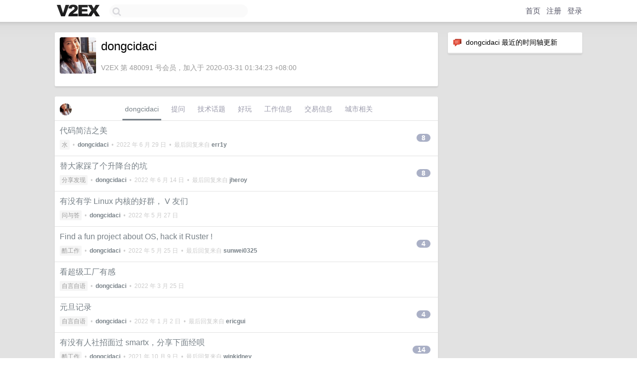

--- FILE ---
content_type: text/html; charset=UTF-8
request_url: https://www.v2ex.com/member/dongcidaci
body_size: 6726
content:
<!DOCTYPE html>
<html lang="zh-CN">
<head>
    <meta name="Content-Type" content="text/html;charset=utf-8">
    <meta name="Referrer" content="unsafe-url">
    <meta content="True" name="HandheldFriendly">
    
    <meta name="theme-color" content="#ffffff">
    
    
    <meta name="apple-mobile-web-app-capable" content="yes" />
<meta name="mobile-web-app-capable" content="yes" />
<meta name="detectify-verification" content="d0264f228155c7a1f72c3d91c17ce8fb" />
<meta name="p:domain_verify" content="b87e3b55b409494aab88c1610b05a5f0"/>
<meta name="alexaVerifyID" content="OFc8dmwZo7ttU4UCnDh1rKDtLlY" />
<meta name="baidu-site-verification" content="D00WizvYyr" />
<meta name="msvalidate.01" content="D9B08FEA08E3DA402BF07ABAB61D77DE" />
<meta property="wb:webmaster" content="f2f4cb229bda06a4" />
<meta name="google-site-verification" content="LM_cJR94XJIqcYJeOCscGVMWdaRUvmyz6cVOqkFplaU" />
<meta name="wwads-cn-verify" content="c8ffe9a587b126f152ed3d89a146b445" />
<script type="text/javascript" src="https://cdn.wwads.cn/js/makemoney.js" async></script>
<script async src="https://pagead2.googlesyndication.com/pagead/js/adsbygoogle.js?client=ca-pub-5060390720525238"
     crossorigin="anonymous"></script>
    
    <title>V2EX › dongcidaci</title>
    <link rel="dns-prefetch" href="https://static.v2ex.com/" />
<link rel="dns-prefetch" href="https://cdn.v2ex.com/" />
<link rel="dns-prefetch" href="https://i.v2ex.co/" />
<link rel="dns-prefetch" href="https://www.google-analytics.com/" />    
    <style>
        body {
            min-width: 820px;
            font-family: "Helvetica Neue", "Luxi Sans", "Segoe UI", "Hiragino Sans GB", "Microsoft Yahei", sans-serif, "Apple Logo";
        }
    </style>
    <link rel="stylesheet" type="text/css" media="screen" href="/assets/c5cbeb747d47558e3043308a6db51d2046fbbcae-combo.css?t=1768866000">
    
    <script>
        const SITE_NIGHT = 0;
    </script>
    <link rel="stylesheet" href="/static/css/vendor/tomorrow.css?v=3c006808236080a5d98ba4e64b8f323f" type="text/css">
    
    <link rel="icon" sizes="192x192" href="/static/icon-192.png">
    <link rel="apple-touch-icon" sizes="180x180" href="/static/apple-touch-icon-180.png?v=91e795b8b5d9e2cbf2d886c3d4b7d63c">
    
    <link rel="shortcut icon" href="https://cdn.v2ex.com/avatar/ac42/c596/480091_large.png?m=1653912689" type="image/png">
    
    
    <link rel="manifest" href="/manifest.webmanifest">
    <script>
        const LANG = 'zhcn';
        const FEATURES = ['search', 'favorite-nodes-sort'];
    </script>
    <script src="/assets/e018fd2b900d7499242ac6e8286c94e0e0cc8e0d-combo.js?t=1768866000" defer></script>
    <meta name="description" content="dongcidaci&#39;s profile on V2EX">
    
    <link rel="alternate" type="application/atom+xml" href="/feed/member/dongcidaci.xml">
    
    
    <link rel="canonical" href="https://www.v2ex.com/member/dongcidaci">
    
    

<script>
	document.addEventListener("DOMContentLoaded", function(event) {
		protectTraffic();

        tippy('[title]', {
        placement: 'bottom',
        arrow: true,
        arrowTransform: 'translateY(-2px)'
        });

        

        const topicLinks = document.getElementsByClassName('topic-link');
const moreLinks = document.getElementsByClassName('count_livid');
const orangeLinks = document.getElementsByClassName('count_orange');
// merge non-duplicate arrays
const links = Array.from(new Set([...topicLinks, ...moreLinks, ...orangeLinks]));
for (link in links) {
    let aLink = links[link];
    if (aLink === undefined) {
        continue;
    }
    if (!aLink.hasAttribute || !aLink.hasAttribute('href')) {
        continue;
    }
    let href = aLink.getAttribute('href');
    if (href && href.startsWith('/t/')) {
        // href is something like "/t/1234#reply567"
        const topicID = href.split('/')[2].split('#')[0];
        const key = "tp" + topicID;
        const value = lscache.get(key);
        if (value) {
            const anchor = href.split('#')[1];
            const newHref = "/t/" + topicID + "?p=" + value + "#" + anchor;
            aLink.setAttribute('href', newHref);
            console.log("Set p for topic " + topicID + " to " + value + ": " + newHref);
        }
    }
}
	});
</script>
<script type="text/javascript">
function format(tpl) {
    var index = 1, items = arguments;
    return (tpl || '').replace(/{(\w*)}/g, function(match, p1) {
        return items[index++] || p1 || match;
    });
}
function loadCSS(url, callback) {
    return $('<link type="text/css" rel="stylesheet"/>')
        .attr({ href: url })
        .on('load', callback)
        .appendTo(document.head);
}
function lazyGist(element) {
    var $btn = $(element);
    var $self = $(element).parent();
    var $link = $self.find('a');
    $btn.prop('disabled', 'disabled').text('Loading...');
    $.getJSON(format('{}.json?callback=?', $link.prop('href').replace($link.prop('hash'), '')))
        .done(function(data) {
            loadCSS(data.stylesheet, function() {
                $self.replaceWith(data.div);
                $('.gist .gist-file .gist-meta a').filter(function() { return this.href === $link.prop('href'); }).parents('.gist-file').siblings().remove();
            });
        })
        .fail(function() { $self.replaceWith($('<a>').attr('href', url).text(url)); });
}
</script>

    
</head>
<body>
    


    
    <div id="Top">
        <div class="content">
            <div class="site-nav">
                <a href="/" name="top" title="way to explore"><div id="Logo"></div></a>
                <div id="search-container">
                    <input id="search" type="text" maxlength="128" autocomplete="off" tabindex="1">
                    <div id="search-result" class="box"></div>
                </div>
                <div class="tools" >
                
                    <a href="/" class="top">首页</a>
                    <a href="/signup" class="top">注册</a>
                    <a href="/signin" class="top">登录</a>
                
                </div>
            </div>
        </div>
    </div>
    
    <div id="Wrapper">
        <div class="content">
            
            <div id="Leftbar"></div>
            <div id="Rightbar">
                <div class="sep20"></div>
                






<div class="box">
    <div class="cell"><img src="/static/img/neue_comment.png" width="18" align="absmiddle" /> &nbsp;dongcidaci 最近的时间轴更新</div>
    <div id="statuses">
        
    </div>
</div>
<div class="sep20"></div>






            </div>
            <div id="Main">
                <div class="sep20"></div>
                
<div class="box">
    <div class="cell">
    <table cellpadding="0" cellspacing="0" border="0" width="100%">
        <tr>
            <td width="73" valign="top" align="center"><img src="https://cdn.v2ex.com/avatar/ac42/c596/480091_xlarge.png?m=1653912689" class="avatar" border="0" align="default" width="73" style="width: 73px; max-height: 73px;" alt="dongcidaci" data-uid="480091" /><div class="sep10"></div></td>
            <td width="10"></td>
            <td width="auto" valign="top" align="left">
                <div class="fr">
                
                
                </div>
                <h1 style="margin-bottom: 5px;">dongcidaci</h1>
                
                
                
                <div class="sep10"></div>
                <span class="gray">V2EX 第 480091 号会员，加入于 2020-03-31 01:34:23 +08:00
                
                
                </span>
                
            </td>
        </tr>
    </table>
    <div class="sep5"></div>
</div>
    
    
    
    
    
    
</div>
<div class="sep20"></div>
<div class="box">
    <div class="cell_tabs flex-one-row">
        <div>
        <img src="https://cdn.v2ex.com/avatar/ac42/c596/480091_normal.png?m=1653912689" width="24" style="border-radius: 24px; margin-top: -2px;" border="0" />
        </div>
        <div style="flex: 1;"><a href="/member/dongcidaci" class="cell_tab_current">dongcidaci</a><a href="/member/dongcidaci/qna" class="cell_tab">提问</a><a href="/member/dongcidaci/tech" class="cell_tab">技术话题</a><a href="/member/dongcidaci/play" class="cell_tab">好玩</a><a href="/member/dongcidaci/jobs" class="cell_tab">工作信息</a><a href="/member/dongcidaci/deals" class="cell_tab">交易信息</a><a href="/member/dongcidaci/city" class="cell_tab">城市相关</a></div>
    </div>
    
    











<div class="cell item" style="">
    <table cellpadding="0" cellspacing="0" border="0" width="100%">
        <tr>
            
            <td width="auto" valign="middle"><span class="item_title"><a href="/t/862832#reply8" class="topic-link" id="topic-link-862832">代码简洁之美</a></span>
            <div class="sep5"></div>
            <span class="topic_info"><div class="votes"></div><a class="node" href="/go/flood">水</a> &nbsp;•&nbsp; <strong><a href="/member/dongcidaci">dongcidaci</a></strong> &nbsp;•&nbsp; <span title="2022-06-29 10:06:36 +08:00">2022 年 6 月 29 日</span> &nbsp;•&nbsp; 最后回复来自 <strong><a href="/member/err1y">err1y</a></strong></span>
            </td>
            <td width="70" align="right" valign="middle">
                
                <a href="/t/862832#reply8" class="count_livid">8</a>
                
            </td>
        </tr>
    </table>
</div>














<div class="cell item" style="">
    <table cellpadding="0" cellspacing="0" border="0" width="100%">
        <tr>
            
            <td width="auto" valign="middle"><span class="item_title"><a href="/t/859359#reply8" class="topic-link" id="topic-link-859359">替大家踩了个升降台的坑</a></span>
            <div class="sep5"></div>
            <span class="topic_info"><div class="votes"></div><a class="node" href="/go/share">分享发现</a> &nbsp;•&nbsp; <strong><a href="/member/dongcidaci">dongcidaci</a></strong> &nbsp;•&nbsp; <span title="2022-06-14 15:11:08 +08:00">2022 年 6 月 14 日</span> &nbsp;•&nbsp; 最后回复来自 <strong><a href="/member/jheroy">jheroy</a></strong></span>
            </td>
            <td width="70" align="right" valign="middle">
                
                <a href="/t/859359#reply8" class="count_livid">8</a>
                
            </td>
        </tr>
    </table>
</div>














<div class="cell item" style="">
    <table cellpadding="0" cellspacing="0" border="0" width="100%">
        <tr>
            
            <td width="auto" valign="middle"><span class="item_title"><a href="/t/855617#reply0" class="topic-link" id="topic-link-855617">有没有学 Linux 内核的好群， V 友们</a></span>
            <div class="sep5"></div>
            <span class="topic_info"><div class="votes"></div><a class="node" href="/go/qna">问与答</a> &nbsp;•&nbsp; <strong><a href="/member/dongcidaci">dongcidaci</a></strong> &nbsp;•&nbsp; <span title="2022-05-27 10:59:25 +08:00">2022 年 5 月 27 日</span></span>
            </td>
            <td width="70" align="right" valign="middle">
                
            </td>
        </tr>
    </table>
</div>














<div class="cell item" style="">
    <table cellpadding="0" cellspacing="0" border="0" width="100%">
        <tr>
            
            <td width="auto" valign="middle"><span class="item_title"><a href="/t/855238#reply4" class="topic-link" id="topic-link-855238">Find a fun project about OS, hack it Ruster !</a></span>
            <div class="sep5"></div>
            <span class="topic_info"><div class="votes"></div><a class="node" href="/go/jobs">酷工作</a> &nbsp;•&nbsp; <strong><a href="/member/dongcidaci">dongcidaci</a></strong> &nbsp;•&nbsp; <span title="2022-05-25 21:17:35 +08:00">2022 年 5 月 25 日</span> &nbsp;•&nbsp; 最后回复来自 <strong><a href="/member/sunwei0325">sunwei0325</a></strong></span>
            </td>
            <td width="70" align="right" valign="middle">
                
                <a href="/t/855238#reply4" class="count_livid">4</a>
                
            </td>
        </tr>
    </table>
</div>














<div class="cell item" style="">
    <table cellpadding="0" cellspacing="0" border="0" width="100%">
        <tr>
            
            <td width="auto" valign="middle"><span class="item_title"><a href="/t/842753#reply0" class="topic-link" id="topic-link-842753">看超级工厂有感</a></span>
            <div class="sep5"></div>
            <span class="topic_info"><div class="votes"></div><a class="node" href="/go/autistic">自言自语</a> &nbsp;•&nbsp; <strong><a href="/member/dongcidaci">dongcidaci</a></strong> &nbsp;•&nbsp; <span title="2022-03-25 01:55:02 +08:00">2022 年 3 月 25 日</span></span>
            </td>
            <td width="70" align="right" valign="middle">
                
            </td>
        </tr>
    </table>
</div>














<div class="cell item" style="">
    <table cellpadding="0" cellspacing="0" border="0" width="100%">
        <tr>
            
            <td width="auto" valign="middle"><span class="item_title"><a href="/t/825650#reply4" class="topic-link" id="topic-link-825650">元旦记录</a></span>
            <div class="sep5"></div>
            <span class="topic_info"><div class="votes"></div><a class="node" href="/go/autistic">自言自语</a> &nbsp;•&nbsp; <strong><a href="/member/dongcidaci">dongcidaci</a></strong> &nbsp;•&nbsp; <span title="2022-01-02 02:52:35 +08:00">2022 年 1 月 2 日</span> &nbsp;•&nbsp; 最后回复来自 <strong><a href="/member/ericgui">ericgui</a></strong></span>
            </td>
            <td width="70" align="right" valign="middle">
                
                <a href="/t/825650#reply4" class="count_livid">4</a>
                
            </td>
        </tr>
    </table>
</div>




























<div class="cell item" style="">
    <table cellpadding="0" cellspacing="0" border="0" width="100%">
        <tr>
            
            <td width="auto" valign="middle"><span class="item_title"><a href="/t/766470#reply14" class="topic-link" id="topic-link-766470">有没有人社招面过 smartx，分享下面经呗</a></span>
            <div class="sep5"></div>
            <span class="topic_info"><div class="votes"></div><a class="node" href="/go/jobs">酷工作</a> &nbsp;•&nbsp; <strong><a href="/member/dongcidaci">dongcidaci</a></strong> &nbsp;•&nbsp; <span title="2021-10-09 20:19:06 +08:00">2021 年 10 月 9 日</span> &nbsp;•&nbsp; 最后回复来自 <strong><a href="/member/winkidney">winkidney</a></strong></span>
            </td>
            <td width="70" align="right" valign="middle">
                
                <a href="/t/766470#reply14" class="count_livid">14</a>
                
            </td>
        </tr>
    </table>
</div>














<div class="cell item" style="">
    <table cellpadding="0" cellspacing="0" border="0" width="100%">
        <tr>
            
            <td width="auto" valign="middle"><span class="item_title"><a href="/t/765169#reply11" class="topic-link" id="topic-link-765169">k8s 怎么样啊能干到 35 不</a></span>
            <div class="sep5"></div>
            <span class="topic_info"><div class="votes"><li class="fa fa-chevron-up"></li> &nbsp;1 &nbsp;&nbsp; </div><a class="node" href="/go/qna">问与答</a> &nbsp;•&nbsp; <strong><a href="/member/dongcidaci">dongcidaci</a></strong> &nbsp;•&nbsp; <span title="2021-03-31 13:24:55 +08:00">2021 年 3 月 31 日</span> &nbsp;•&nbsp; 最后回复来自 <strong><a href="/member/rome7054">rome7054</a></strong></span>
            </td>
            <td width="70" align="right" valign="middle">
                
                <a href="/t/765169#reply11" class="count_livid">11</a>
                
            </td>
        </tr>
    </table>
</div>














<div class="cell item" style="">
    <table cellpadding="0" cellspacing="0" border="0" width="100%">
        <tr>
            
            <td width="auto" valign="middle"><span class="item_title"><a href="/t/761736#reply0" class="topic-link" id="topic-link-761736">smartx 怎么样，有没有大佬来讲一讲</a></span>
            <div class="sep5"></div>
            <span class="topic_info"><div class="votes"></div><a class="node" href="/go/qna">问与答</a> &nbsp;•&nbsp; <strong><a href="/member/dongcidaci">dongcidaci</a></strong> &nbsp;•&nbsp; <span title="2021-03-15 12:33:00 +08:00">2021 年 3 月 15 日</span></span>
            </td>
            <td width="70" align="right" valign="middle">
                
            </td>
        </tr>
    </table>
</div>



    
    <div class="inner"><span class="chevron">»</span> <a href="/member/dongcidaci/topics">dongcidaci 创建的更多主题</a></div>
    
    
</div>
<div class="sep20"></div>
<div class="box">
    <div class="cell"><span class="gray">dongcidaci 最近回复了</span></div>
    
    
    <div class="dock_area">
        <table cellpadding="0" cellspacing="0" border="0" width="100%">
            <tr>
                <td style="padding: 10px 15px 8px 15px; font-size: 12px; text-align: left;"><div class="fr"><span class="fade" title="2023-07-16 20:46:15 +08:00">2023 年 7 月 16 日</span> </div><span class="gray">回复了 <a href="/member/importmeta">importmeta</a> 创建的主题 <span class="chevron">›</span> <a href="/go/programmer">程序员</a> <span class="chevron">›</span> <a href="/t/957190#reply6">运筹学这门学科对程序员有什么用?</a></span></td>
            </tr>
        </table>
    </div>
    <div class="inner">
        <div class="reply_content">操作系统的调度算法就是对排队论的一个应用。</div>
    </div>
    
    
    
    <div class="dock_area">
        <table cellpadding="0" cellspacing="0" border="0" width="100%">
            <tr>
                <td style="padding: 10px 15px 8px 15px; font-size: 12px; text-align: left;"><div class="fr"><span class="fade" title="2022-12-01 12:14:00 +08:00">2022 年 12 月 1 日</span> </div><span class="gray">回复了 <a href="/member/simple2025">simple2025</a> 创建的主题 <span class="chevron">›</span> <a href="/go/life">生活</a> <span class="chevron">›</span> <a href="/t/899099#reply165">南方冬天用什么取暖啊</a></span></td>
            </tr>
        </table>
    </div>
    <div class="inner">
        <div class="reply_content">骨骼肌战栗</div>
    </div>
    
    
    
    <div class="dock_area">
        <table cellpadding="0" cellspacing="0" border="0" width="100%">
            <tr>
                <td style="padding: 10px 15px 8px 15px; font-size: 12px; text-align: left;"><div class="fr"><span class="fade" title="2022-11-07 22:49:51 +08:00">2022 年 11 月 7 日</span> </div><span class="gray">回复了 <a href="/member/EmberYu">EmberYu</a> 创建的主题 <span class="chevron">›</span> <a href="/go/qna">问与答</a> <span class="chevron">›</span> <a href="/t/893340#reply125">隔壁公司有一个挺漂亮的女孩子，该怎么不失礼貌的去认识一下呢？</a></span></td>
            </tr>
        </table>
    </div>
    <div class="inner">
        <div class="reply_content">@<a href="/member/vaporSpace">vaporSpace</a> 你 tm 个人才，笑死，有画面感了</div>
    </div>
    
    
    
    <div class="dock_area">
        <table cellpadding="0" cellspacing="0" border="0" width="100%">
            <tr>
                <td style="padding: 10px 15px 8px 15px; font-size: 12px; text-align: left;"><div class="fr"><span class="fade" title="2022-10-23 18:16:36 +08:00">2022 年 10 月 23 日</span> </div><span class="gray">回复了 <a href="/member/aimerforreimu">aimerforreimu</a> 创建的主题 <span class="chevron">›</span> <a href="/go/shenzhen">深圳</a> <span class="chevron">›</span> <a href="/t/888225#reply55">深圳露营交友~</a></span></td>
            </tr>
        </table>
    </div>
    <div class="inner">
        <div class="reply_content">有没有微信号什么的, 已经不用电报了</div>
    </div>
    
    
    
    <div class="dock_area">
        <table cellpadding="0" cellspacing="0" border="0" width="100%">
            <tr>
                <td style="padding: 10px 15px 8px 15px; font-size: 12px; text-align: left;"><div class="fr"><span class="fade" title="2022-09-01 21:28:25 +08:00">2022 年 9 月 1 日</span> </div><span class="gray">回复了 <a href="/member/cuicuiv5">cuicuiv5</a> 创建的主题 <span class="chevron">›</span> <a href="/go/share">分享发现</a> <span class="chevron">›</span> <a href="/t/876627#reply283">大家为了实现童年梦想都冲动消费过什么东西？</a></span></td>
            </tr>
        </table>
    </div>
    <div class="inner">
        <div class="reply_content">大大卷？</div>
    </div>
    
    
    
    <div class="dock_area">
        <table cellpadding="0" cellspacing="0" border="0" width="100%">
            <tr>
                <td style="padding: 10px 15px 8px 15px; font-size: 12px; text-align: left;"><div class="fr"><span class="fade" title="2022-06-22 21:44:41 +08:00">2022 年 6 月 22 日</span> </div><span class="gray">回复了 <a href="/member/wangzi1993">wangzi1993</a> 创建的主题 <span class="chevron">›</span> <a href="/go/ideas">奇思妙想</a> <span class="chevron">›</span> <a href="/t/861271#reply120">“全球变暖”是伪命题吗？</a></span></td>
            </tr>
        </table>
    </div>
    <div class="inner">
        <div class="reply_content">自己看数据啊，这种事情还用感觉吗<br /><a target="_blank" href="http://climate.gov/news-features/understanding-climate/climate-change-global-temperature" rel="nofollow noopener">climate.gov/news-features/understanding-climate/climate-change-global-temperature</a></div>
    </div>
    
    
    
    <div class="dock_area">
        <table cellpadding="0" cellspacing="0" border="0" width="100%">
            <tr>
                <td style="padding: 10px 15px 8px 15px; font-size: 12px; text-align: left;"><div class="fr"><span class="fade" title="2022-06-19 17:59:22 +08:00">2022 年 6 月 19 日</span> </div><span class="gray">回复了 <a href="/member/BlackFri">BlackFri</a> 创建的主题 <span class="chevron">›</span> <a href="/go/life">生活</a> <span class="chevron">›</span> <a href="/t/860555#reply86">异地生活透心的孤独感</a></span></td>
            </tr>
        </table>
    </div>
    <div class="inner">
        <div class="reply_content">@<a href="/member/codeN01">codeN01</a> <br /><br />第 2 点很受用，最近给亲戚借了 10 万，难受的一批。</div>
    </div>
    
    
    
    <div class="dock_area">
        <table cellpadding="0" cellspacing="0" border="0" width="100%">
            <tr>
                <td style="padding: 10px 15px 8px 15px; font-size: 12px; text-align: left;"><div class="fr"><span class="fade" title="2022-06-18 12:21:28 +08:00">2022 年 6 月 18 日</span> </div><span class="gray">回复了 <a href="/member/fengdianxun">fengdianxun</a> 创建的主题 <span class="chevron">›</span> <a href="/go/tianjin">天津</a> <span class="chevron">›</span> <a href="/t/860443#reply61">Android 工作干 10 年我迷茫了</a></span></td>
            </tr>
        </table>
    </div>
    <div class="inner">
        <div class="reply_content">转内核吧</div>
    </div>
    
    
    
    <div class="dock_area">
        <table cellpadding="0" cellspacing="0" border="0" width="100%">
            <tr>
                <td style="padding: 10px 15px 8px 15px; font-size: 12px; text-align: left;"><div class="fr"><span class="fade" title="2022-06-17 20:37:24 +08:00">2022 年 6 月 17 日</span> </div><span class="gray">回复了 <a href="/member/sprout123">sprout123</a> 创建的主题 <span class="chevron">›</span> <a href="/go/qna">问与答</a> <span class="chevron">›</span> <a href="/t/860292#reply224">我这个崽又来诉苦关于恋爱结婚的那档子事了</a></span></td>
            </tr>
        </table>
    </div>
    <div class="inner">
        <div class="reply_content">&gt; "他上周刚好回家了，他说其实有跟父母提到我，他爸妈觉得我配不上她的家庭，不同意" <br /><br />正常人会跟自己的女票说这种话吗，于心何忍！</div>
    </div>
    
    
    
    <div class="dock_area">
        <table cellpadding="0" cellspacing="0" border="0" width="100%">
            <tr>
                <td style="padding: 10px 15px 8px 15px; font-size: 12px; text-align: left;"><div class="fr"><span class="fade" title="2022-06-17 20:35:29 +08:00">2022 年 6 月 17 日</span> </div><span class="gray">回复了 <a href="/member/sprout123">sprout123</a> 创建的主题 <span class="chevron">›</span> <a href="/go/qna">问与答</a> <span class="chevron">›</span> <a href="/t/860292#reply224">我这个崽又来诉苦关于恋爱结婚的那档子事了</a></span></td>
            </tr>
        </table>
    </div>
    <div class="cell">
        <div class="reply_content">同 93 ，不知道你男票美国什么学校，这么屌，常青藤吗</div>
    </div>
    
    
    
    <div class="inner"><span class="chevron">»</span> <a href="/member/dongcidaci/replies">dongcidaci 创建的更多回复</a></div>
    
</div>

            </div>
            
            
        </div>
        <div class="c"></div>
        <div class="sep20"></div>
    </div>
    <div id="Bottom">
        <div class="content">
            <div class="inner">
                <div class="sep10"></div>
                    <div class="fr">
                        <a href="https://www.digitalocean.com/?refcode=1b51f1a7651d" target="_blank"><div id="DigitalOcean"></div></a>
                    </div>
                    <strong><a href="/about" class="dark" target="_self">关于</a> &nbsp; <span class="snow">·</span> &nbsp; <a href="/help" class="dark" target="_self">帮助文档</a> &nbsp; <span class="snow">·</span> &nbsp; <a href="/pro/about" class="dark" target="_self">自助推广系统</a> &nbsp; <span class="snow">·</span> &nbsp; <a href="https://blog.v2ex.com/" class="dark" target="_blank">博客</a> &nbsp; <span class="snow">·</span> &nbsp; <a href="/help/api" class="dark" target="_self">API</a> &nbsp; <span class="snow">·</span> &nbsp; <a href="/faq" class="dark" target="_self">FAQ</a> &nbsp; <span class="snow">·</span> &nbsp; <a href="/solana" class="dark" target="_self">Solana</a> &nbsp; <span class="snow">·</span> &nbsp; 1246 人在线</strong> &nbsp; <span class="fade">最高记录 6679</span> &nbsp; <span class="snow">·</span> &nbsp; <a href="/select/language" class="f11"><img src="/static/img/language.png?v=6a5cfa731dc71a3769f6daace6784739" width="16" align="absmiddle" id="ico-select-language" /> &nbsp; Select Language</a>
                    <div class="sep20"></div>
                    创意工作者们的社区
                    <div class="sep5"></div>
                    World is powered by solitude
                    <div class="sep20"></div>
                    <span class="small fade">VERSION: 3.9.8.5 · 27ms · <a href="/worldclock#utc">UTC 23:45</a> · <a href="/worldclock#pvg">PVG 07:45</a> · <a href="/worldclock#lax">LAX 15:45</a> · <a href="/worldclock#jfk">JFK 18:45</a><br />♥ Do have faith in what you're doing.</span>
                <div class="sep10"></div>
            </div>
        </div>
    </div>

    

    

    
    <script src="/b/i/5JVSU1PdX8UsfIESeBPEsy88b-XpkA147JxH3WHR9A3DykScsNvKQPDNDGDRms8FyvJvJO_hEzVvqPoXlD0ftHxVygFG99Rbt6lnsqUeu73oQIERXVxb7oibNqIxaiSuub5-oe8WrrmyS1UzxCFMVed2hoFYFauqmL1sY9jqEOo="></script>
    

    
    <script>
      (function(i,s,o,g,r,a,m){i['GoogleAnalyticsObject']=r;i[r]=i[r]||function(){
      (i[r].q=i[r].q||[]).push(arguments)},i[r].l=1*new Date();a=s.createElement(o),
      m=s.getElementsByTagName(o)[0];a.async=1;a.src=g;m.parentNode.insertBefore(a,m)
      })(window,document,'script','//www.google-analytics.com/analytics.js','ga');

      ga('create', 'UA-11940834-2', 'v2ex.com');
      ga('send', 'pageview');
      
ga('send', 'event', 'Member', 'profile', 'dongcidaci');


    </script>
    

    
<button class="scroll-top" data-scroll="up" type="button"><span>❯<span></button>
</body>
</html>

--- FILE ---
content_type: text/html; charset=utf-8
request_url: https://www.google.com/recaptcha/api2/aframe
body_size: 268
content:
<!DOCTYPE HTML><html><head><meta http-equiv="content-type" content="text/html; charset=UTF-8"></head><body><script nonce="I3O5Wy8VV7lP0cDqZTYxdw">/** Anti-fraud and anti-abuse applications only. See google.com/recaptcha */ try{var clients={'sodar':'https://pagead2.googlesyndication.com/pagead/sodar?'};window.addEventListener("message",function(a){try{if(a.source===window.parent){var b=JSON.parse(a.data);var c=clients[b['id']];if(c){var d=document.createElement('img');d.src=c+b['params']+'&rc='+(localStorage.getItem("rc::a")?sessionStorage.getItem("rc::b"):"");window.document.body.appendChild(d);sessionStorage.setItem("rc::e",parseInt(sessionStorage.getItem("rc::e")||0)+1);localStorage.setItem("rc::h",'1768866360058');}}}catch(b){}});window.parent.postMessage("_grecaptcha_ready", "*");}catch(b){}</script></body></html>